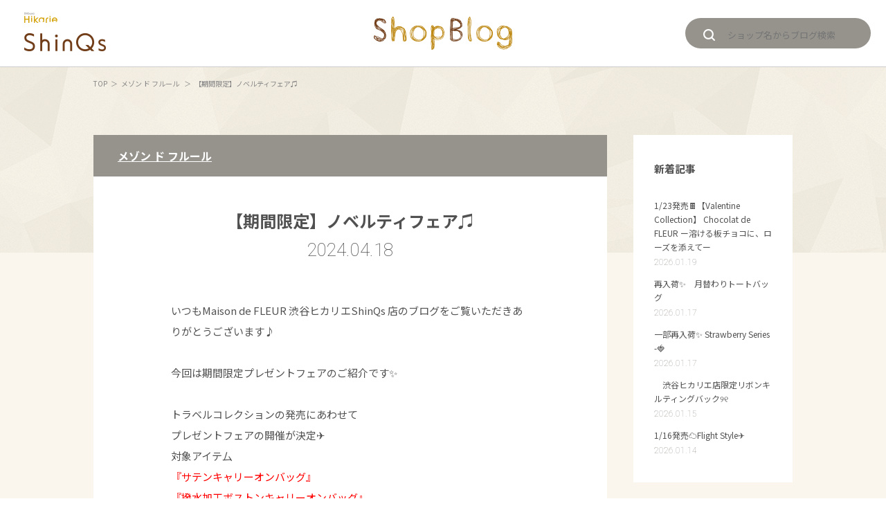

--- FILE ---
content_type: text/html; charset=UTF-8
request_url: https://blog.shinqs.jp/shop/detail/?cd=033912&scd=000089
body_size: 4892
content:
<!doctype html>
<html class="no-js" lang="ja">
<head>

<!-- Google Tag Manager -->
<script>(function(w,d,s,l,i){w[l]=w[l]||[];w[l].push({'gtm.start':
new Date().getTime(),event:'gtm.js'});var f=d.getElementsByTagName(s)[0],
j=d.createElement(s),dl=l!='dataLayer'?'&l='+l:'';j.async=true;j.src=
'https://www.googletagmanager.com/gtm.js?id='+i+dl;f.parentNode.insertBefore(j,f);
})(window,document,'script','dataLayer','GTM-5D3L3TL2');</script>
<!-- End Google Tag Manager -->
<meta charset="utf-8">
<meta http-equiv="x-ua-compatible" content="ie=edge">
<meta http-equiv="Pragma" content="no-cache">
<meta http-equiv="Cache-Control" content="no-cache">
<meta http-equiv="expires" content="0" />
<meta name="viewport" content="width=1100">
<title>【期間限定】ノベルティフェア♫ | メゾン ド フルール | ショップブログ | 渋谷ヒカリエ ShinQs</title>
<meta name="description" content="いつもMaison de FLEUR 渋谷ヒカリエShinQs 店のブログをご覧いただきありがとうございます♪   今回は期間限定プレゼントフェアのご紹介です✨   トラベルコレクションの発売にあわせてプレゼントフェアの開催が決定✈">
<meta name="keywords" content="ヒカリエ,hikarie,東急,東急百貨店,渋谷,シンクス,shinqs,ショップ,ブログ,blog,スタッフ">

<meta property="og:type" content="article">
<meta property="og:title" content="【期間限定】ノベルティフェア♫ | メゾン ド フルール | ショップブログ | 渋谷ヒカリエ ShinQs">
<meta property="og:description" content="いつもMaison de FLEUR 渋谷ヒカリエShinQs 店のブログをご覧いただきありがとうございます♪   今回は期間限定プレゼントフェアのご紹介です✨   トラベルコレクションの発売にあわせてプレゼントフェアの開催が決定✈">
<meta property="og:url" content="https://blog.shinqs.jp/shop/detail/?cd=033912&scd=000089">
<meta property="og:image" content="https://blog.shinqs.jphttps://blog.shinqs.jp/uploads/images/resized/0x0/shinqs/000092/000092/259ba833.png">
<meta property="og:site_name" content="渋谷ヒカリエ ShinQs〈シンクス〉">
<meta property="fb:admins" content="100005423256030">
<meta property="og:locale" content="ja_JP">

<meta name="twitter:card" content="summary">
<meta name="twitter:site" content="渋谷ヒカリエ ShinQs">



<link rel="alternate" media="only screen and (max-width: 640px)" href="https://blog.shinqs.jp/sp/shop/detail/?cd=033912&scd=000089" />
<link rel="preconnect" href="https://fonts.googleapis.com">
<link rel="preconnect" href="https://fonts.gstatic.com" crossorigin>
<link href="https://fonts.googleapis.com/css2?family=Montserrat:wght@400;700&family=Noto+Sans+JP:wght@400;700&family=Roboto:ital,wght@0,100;0,400;1,100&display=swap" rel="stylesheet">
<link rel="stylesheet" href="/assets/css/slick.css">
<link rel="stylesheet" href="/assets/css/layout.css">
<!-- <script src="js/modernizr.js"></script> -->
<!-- <script src="//ajax.googleapis.com/ajax/libs/jquery/1.11.1/jquery.min.js"></script> -->
<!--<script>window.jQuery || document.write('<script src="js/jquery.js"><\/script>')</script>-->
<script src="/assets/js/jquery.js"></script>
<script src="/assets/js/jquery.transit.min.js"></script>
<script src="/assets/js/jquery.tile.min.js"></script>
<script src="/assets/js/easyselectbox.min.js"></script>
<script src="/assets/js/jquery.flexslider-min.js"></script>
<script src="/assets/js/slick.min.js"></script>
<script src="/assets/js/common.js"></script>
<script src="/assets/js/searchcond.js"></script>
<script type="application/ld+json">
{
    "@context": "http://schema.org",
    "@type": "BreadcrumbList",
    "itemListElement": [
        {
            "@type": "ListItem",
            "position": 1,
            "item": {
                "@id": "https://blog.shinqs.jp/",
                "name": "トップページ"
            }
        },
        {
            "@type": "ListItem",
            "position": 2,
            "item": {
                "@id": "https://blog.shinqs.jp/shop/",
                "name": "ショップブログ"
            }
        },
        {
            "@type": "ListItem",
            "position": 3,
            "item": {
                "@id": "https://blog.shinqs.jp/shop/detail/?cd=033912&scd=000089",
                "name": "【期間限定】ノベルティフェア♫ | メゾン ド フルール | ショップブログ | 渋谷ヒカリエ ShinQs"
            }
        }
    ]
}
</script>
<!-- load-head-bottom.php -->
<!-- Facebook Pixel Code -->
<script>
!function(f,b,e,v,n,t,s){if(f.fbq)return;n=f.fbq=function(){n.callMethod?
n.callMethod.apply(n,arguments):n.queue.push(arguments)};if(!f._fbq)f._fbq=n;
n.push=n;n.loaded=!0;n.version='2.0';n.queue=[];t=b.createElement(e);t.async=!0;
t.src=v;s=b.getElementsByTagName(e)[0];s.parentNode.insertBefore(t,s)}(window,
document,'script','https://connect.facebook.net/en_US/fbevents.js');
fbq('init', '404911473177966'); // Insert your pixel ID here.
fbq('track', 'PageView');
</script>
<noscript><img height="1" width="1" style="display:none"
src="https://www.facebook.com/tr?id=404911473177966&ev=PageView&noscript=1"
/></noscript>
<!-- DO NOT MODIFY -->
<!-- End Facebook Pixel Code -->

</head>
<body id="top" class="loading">
<!-- load-script-bd.php -->
<!-- Google Tag Manager (noscript) -->
<noscript><iframe src="https://www.googletagmanager.com/ns.html?id=GTM-5D3L3TL2"
height="0" width="0" style="display:none;visibility:hidden"></iframe></noscript>
<!-- End Google Tag Manager (noscript) -->

<div id="fb-root"></div>
<script>(function(d, s, id) {
  var js, fjs = d.getElementsByTagName(s)[0];
  if (d.getElementById(id)) return;
  js = d.createElement(s); js.id = id;
  js.src = "//connect.facebook.net/ja_JP/sdk.js#xfbml=1&version=v2.7&appId=124143284355193";
  fjs.parentNode.insertBefore(js, fjs);
}(document, 'script', 'facebook-jssdk'));</script><header class="header">
    <div class="header-in">
        <p class="logo"><a href="http://www.tokyu-dept.co.jp/shinqs/"><img src="/assets/images/common/logo01.png" alt="渋谷ヒカリエ ShinQs〈シンクス〉"></a></p>
                <div class="logo-shinqsblog"><a href="/"><img src="/assets/images/common/logo-shinqsblog.png" alt="渋谷ヒカリエ ShinQs〈シンクス〉 ブログ"></a></div>
                <div class="search-box01"><form action="/list/"><i class="ico glass01"></i><input type="text" name="keyword" class="search-box01-input" placeholder="ショップ名からブログ検索" /></form></div>
    <!-- header-in --></div>
<!-- header --></header>
<main class="content">

    <div class="block02 pt15 type02">
        <div class="topicpath">
                    <ul>
                <li><a href="/">TOP</a></li>
                                <li><a href="/shop/?scd=000089">メゾン ド フルール                </a></li>
                <li>【期間限定】ノベルティフェア♫</li>
            </ul>
        </div>
    <!-- block02 --></div>

    <section class="block03 type01 pb00">
        <div class="block-in">
            <div class="column-block">
                <div class="main">
                    <article class="entry">
                        <div class="entry-hd">
                            <div class="entry-shop">
                                                                <p class="entry-shop-txt"><a href="/shop/?scd=000089">メゾン ド フルール</a></p>
                            <!-- entry-title --></div>
                                                                                </div>

                        <div class="entry-bd">
                            <header class="entry-bd-hd">
                                <h1 class="entry-title">【期間限定】ノベルティフェア♫</h1>
                                <p class="entry-data">2024.04.18</p>
                            </header>

                            <div class="entry-block-wrap">
                                                                                                <div class="entry-block02 wysiwyg">
                                                                        <p>いつもMaison de FLEUR 渋谷ヒカリエShinQs 店のブログをご覧いただきありがとうございます♪</p>
<p>&nbsp;</p>
<p>今回は期間限定プレゼントフェアのご紹介です✨</p>
<p>&nbsp;</p>
<p>トラベルコレクションの発売にあわせて<br />プレゼントフェアの開催が決定✈️</p>
<p>対象アイテ厶<br /><span style="color: #ff0000;">『サテンキャリーオンバッグ』</span><br /><span style="color: #ff0000;">『撥水加工ボストンキャリーオンバッグ』</span><br />をお買い上げごとに5色から選べる<span style="color: #ff00ff;">「巾着」</span>をプレゼント！</p>
<p>&nbsp;</p>
<p><img src="https://blog-shinqs.pictona.jp/scc-admin/asset/shinqs/000092/000092/w600/259ba833.png" alt="画像" /></p>
<p>&nbsp;</p>
<p>キャリーオンバッグをコンパクトに収納できる<br />便利なアイテムです♪<br />厚手のサテン生地を使用し高級感もたっぷり✨</p>
<p>&nbsp;</p>
<p>アウトレット店除く全国ショップにて<br />4/19(fri)より配布開始♪</p>
<p>「巾着」はなくなり次第終了のため<br />ぜひお見逃しなく！</p>
<p>※巾着のお取り置きは不可<br />※他店舗へのお取り寄せは不可<br />※対象アイテムの在庫状況は各店舗にお問い合わせください</p>
<p>&nbsp;</p>
<p>&nbsp;</p>
<p>&nbsp;</p>
<p>【電話注文サービス終了のご案内】</p>
<p>&nbsp;</p>
<p>2023年8月1日より、渋谷ヒカリエShinQsのテナントシステム変更に伴い、電話注文サービスをご利用頂けなくなります。<br />ご不便をお掛け致しますが、何卒、ご理解下さいますようお願い申し上げます。</p>                                                                    </div>
                                
                                                                
                                
                            <!-- entry-block-wrap --></div>
                        <!-- entry-bd --></div>

                                                
                        <footer class="entry-ft">
                            <div class="entry-ft-colblock">
                                
                                                            <!-- entry-ft-colblock --></div>

                            <div class="entry-comment">
                            ※表示価格は消費税を含んだ税込価格です。<br>
                            ※掲載商品は数に限りがございますので、品切れの際はご容赦ください。<br>
                            ※掲載情報は掲載時点のものであり、展開・在庫がない場合もございますのでご了承ください。
                            <!-- entry-comment --></div>

                        <!-- entry-ft --></footer>


                    </article>

                                                                <ul class="pagination02">
    <li class="pagination02-prev"><a href="/shop/detail/?cd=033903&scd=000089"><i class="ico arr05"></i>prev</a></li>
    <li class="pagination02-next"><a href="/shop/detail/?cd=033930&scd=000089">next<i class="ico arr05_02"></i></a></li>
</ul>
                    

                <!-- main --></div>

                <aside class="sub">
                                            <div class="sideblock">
                            <p class="side-title">新着記事</p>
                            <ul class="side-list01">
                                                                                                    <li>
                                                                                <a href="/shop/detail/?cd=037949&scd=000089">
                                            <p class="sidelist-txt01">1/23発売🍫【Valentine Collection】  Chocolat de FLEUR ー溶ける板チョコに、ローズを添えてー</p>
                                            <p class="sidelist-txt02">2026.01.19</p>
                                        </a>
                                    </li>
                                                                                                        <li>
                                                                                <a href="/shop/detail/?cd=037946&scd=000089">
                                            <p class="sidelist-txt01">再入荷✨　月替わりトートバッグ</p>
                                            <p class="sidelist-txt02">2026.01.17</p>
                                        </a>
                                    </li>
                                                                                                        <li>
                                                                                <a href="/shop/detail/?cd=037885&scd=000089">
                                            <p class="sidelist-txt01">一部再入荷✨ Strawberry Series -🍓　</p>
                                            <p class="sidelist-txt02">2026.01.17</p>
                                        </a>
                                    </li>
                                                                                                        <li>
                                                                                <a href="/shop/detail/?cd=037936&scd=000089">
                                            <p class="sidelist-txt01">　渋谷ヒカリエ店限定リボンキルティングバック୨୧</p>
                                            <p class="sidelist-txt02">2026.01.15</p>
                                        </a>
                                    </li>
                                                                                                        <li>
                                                                                <a href="/shop/detail/?cd=037933&scd=000089">
                                            <p class="sidelist-txt01">1/16発売☁Flight Style✈️</p>
                                            <p class="sidelist-txt02">2026.01.14</p>
                                        </a>
                                    </li>
                                                                                                                                </ul>
                        <!-- sideblock --></div>
                                                                <div class="sideblock">
                            <p class="side-title">アーカイブ</p>
                            <ul class="side-list01">
                                                                                                                                                                                                                                                                                    <li><a href="/list/?scd=000089&d=20260131">
                                        <p class="sidelist-txt01">2026.01(11)</p>
                                    </a></li>
                                                                                                                                                                                                                                                        <li><a href="/list/?scd=000089&d=20251231">
                                        <p class="sidelist-txt01">2025.12(23)</p>
                                    </a></li>
                                                                                                                                                                                                                                                        <li><a href="/list/?scd=000089&d=20251130">
                                        <p class="sidelist-txt01">2025.11(18)</p>
                                    </a></li>
                                                                                                                                                                                                                                                        <li><a href="/list/?scd=000089&d=20251031">
                                        <p class="sidelist-txt01">2025.10(22)</p>
                                    </a></li>
                                                                                                                                                                                                                                                        <li><a href="/list/?scd=000089&d=20250930">
                                        <p class="sidelist-txt01">2025.09(10)</p>
                                    </a></li>
                                                                                                                                                                                                                                                        <li><a href="/list/?scd=000089&d=20250731">
                                        <p class="sidelist-txt01">2025.07(26)</p>
                                    </a></li>
                                                                                                                                                                                                                                                        <li><a href="/list/?scd=000089&d=20250630">
                                        <p class="sidelist-txt01">2025.06(28)</p>
                                    </a></li>
                                                                                                                                                                                                                                                        <li><a href="/list/?scd=000089&d=20250531">
                                        <p class="sidelist-txt01">2025.05(29)</p>
                                    </a></li>
                                                                                                                                                                                                                                                        <li><a href="/list/?scd=000089&d=20250430">
                                        <p class="sidelist-txt01">2025.04(27)</p>
                                    </a></li>
                                                                                                                                                                                                                                                        <li><a href="/list/?scd=000089&d=20250331">
                                        <p class="sidelist-txt01">2025.03(20)</p>
                                    </a></li>
                                                                                                                                                                                                                                                        <li><a href="/list/?scd=000089&d=20250228">
                                        <p class="sidelist-txt01">2025.02(25)</p>
                                    </a></li>
                                                                                                                                                                                                                                                        <li><a href="/list/?scd=000089&d=20250131">
                                        <p class="sidelist-txt01">2025.01(24)</p>
                                    </a></li>
                                                                                                                                                                    </ul>
                        <!-- sideblock --></div>
                                                                <div class="sideblock">
                            <p class="side-title">イベントカテゴリ</p>
                            <ul class="side-list01">
                                                                                                <li><a href="/list/?ecategory=item0068"><p class="sidelist-txt01"></p>バレンタインおすすめアイテム</p></a></li>
                                                                <li><a href="/list/?ecategory=item0067"><p class="sidelist-txt01"></p>冬の防寒対策アイテム☆彡</p></a></li>
                                                                <li><a href="/list/?ecategory=item0053"><p class="sidelist-txt01"></p>POP UP SHOP情報</p></a></li>
                                                                <li><a href="/list/?ecategory=215"><p class="sidelist-txt01"></p>ShinQs フード Fun!! Club</p></a></li>
                                                                                            </ul>
                        <!-- sideblock --></div>
                                    <!-- sub --></aside>
            <!-- column-block --></div>

        <!-- block-in --></div>
    <!-- block01 --></section>

</main>

<footer class="footer">
<div class="footer-in">
<div class="pagetop"><a href="#top" class="js-scroll">ページトップへ</a></div>

<a href="http://www.tokyu-dept.co.jp/"><p class="copyright">Copyright &copy; TOKYU DEPARTMENT STORE CO., LTD. All Rights Reserved.</p></a>
<!-- footer-in --></div>
<!-- footer --></footer>

<!-- load-body-bottom.php --></body>
</html>

--- FILE ---
content_type: application/javascript
request_url: https://blog.shinqs.jp/assets/js/common.js
body_size: 1603
content:
var $w = $(window);
var $html = $('html');
var $body = $('body');

function getUA() {
  var userAgent = window.navigator.userAgent.toLowerCase();
  if      (userAgent.indexOf('opera') != -1 || userAgent.indexOf('opr') != -1) { return 'opera'; }
  else if (userAgent.indexOf('msie') != -1 || userAgent.indexOf('trident') != -1) { var array, version; array = /(msie|rv:?)\s?([\d\.]+)/.exec(userAgent); version = (array) ? array[2] : ''; return 'ie ie' + version; }
  else if (userAgent.indexOf('chrome') != -1) { return 'chrome'; }
  else if (userAgent.indexOf('safari') != -1) { return 'safari'; }
  else if (userAgent.indexOf('firefox') != -1) { return 'firefox'; }
  else { return false; }
}
// console.log(getUA());
$html.addClass(getUA());

/*  redirect to mobile
------------------------------------------------------------*/
function redirectToMobile() {
    var isMobile = /iPhone|iPad|iPod|Android/i.test(navigator.userAgent);
    if (isMobile) {
        var currentUrl = new URL(window.location.href);
        var pathname = currentUrl.pathname;
        var mobilePath = '/sp' + pathname;
        var mobileUrl = currentUrl.protocol + "//" + currentUrl.host + mobilePath + currentUrl.search;

        window.location.href = mobileUrl;
    }
}
redirectToMobile();

/*  Stack
------------------------------------------------------------*/
$(function() {
  // pageScroll();
  mainSlider();
  selectCustom();
  serchboxOp();
  itemSlider();
  pagetop();
  campaign1706();
});

$w.on('load', function (event) {
  listTile();
});

/*  pagetop
------------------------------------------------------------*/
var pagetop = function() {

  $(window).on('scroll', function() {
    scrollHeight = $(document).height();
    scrollPosition = $(window).height() + $(window).scrollTop();
    footHeight = $('.footer').height();
    if ( scrollHeight - scrollPosition  <= footHeight ) {
      $('.pagetop').css({'position':'absolute','top': '-20px'});
    } else {
      $('.pagetop').css({'position':'fixed','top': 'auto','bottom': '15px'});
    }
  });
}


/*  mainSlider
------------------------------------------------------------*/
var mainSlider = function() {
  var $slider = $('.js-slider01');
  var $sliderNum = $slider.find('li').length;
  // console.log($sliderNum);
  if ($sliderNum > 1 ){
    $slider.flexslider({
      namespace: 'mbn-',
      animation: 'slide'
    });
  }
}
/*  itemSlider
------------------------------------------------------------*/
var itemSlider = function() {
  var $slider = $('.js-slider02 > .slides');
  // var $sliderNum = $slider.find('li').length;
  // console.log($sliderNum);
  // if ($sliderNum > 1 ){
    $slider.slick({
      respondTo: 'slider',
      // dots: true,
      autoplay: true,
      centerMode: true,
      // centerPadding: '60px',
      slidesToShow: 3,
      // slidesToScroll: 3,
      prevArrow: '<div class="slider-prev"></div>',
      nextArrow: '<div class="slider-next"></div>'
    });
  // }
}

/*  selectCustom
------------------------------------------------------------*/
var selectCustom = function() {
  $('.js-selectCustom').easySelectBox({
    speed:200
    // onClick: function (data) {
    //   var selectObj = $(this).data('easySelectData').selectObj;
    //   selectObj.trigger('change');
    // }
  });
}
/*  serchboxOp
------------------------------------------------------------*/
var serchboxOp = function() {
  $target = $('.search-box02');
  $('.js-serchboxOp').on('click', function(e) {
    e.preventDefault();
    $(this).toggleClass('active');
    $target.toggleClass('active');
  });
}



/*  listTile
------------------------------------------------------------*/
var listTile = function() {
  $('.js-tile-col2').each(function() {
    $(this).find('li').tile(2);
  });
  $('.js-tile-col3').each(function() {
    $(this).find('li').tile(3);
  });
  $('.js-tile-col4').each(function() {
    $(this).find('li').tile(4);
  });
}

/*  pageScroll
------------------------------------------------------------*/
var pageScroll = function() {
  var scrollSpeed = 600;
  var scrollBtn;
  var minus = 0;

  var init = function() {
    scrollBtn = $('.js-scroll');
    scrollBtn.each(function() {
      $(this).on('click keypress', function(e) {
        e.preventDefault();
        moveScroll($(this));
      });
    });
  }

  var setMinus = function(h) {
    minus = h
  }

  function moveScroll($elem) {
    var offsetY = $($elem.attr('href')).offset().top;

    offsetY = (offsetY - minus > 0) ? offsetY - minus : 0;
    // offsetY100 = offsetY - 120;

    $('html, body').animate({
      'scrollTop': offsetY //offsetY100
    }, scrollSpeed);
  }

  init();
}

/*  campaign1706
------------------------------------------------------------*/
var campaign1706 = function() {
  var url   = window.location.href ;
  // console.log(url);
//  if( url == 'https://blog.shinqs.jp/list/?buyflg=on' ){
  if (url.match(/https:\/\/blog.shinqs.jp\/list\/\?buyflg=on&mcat=/) != null) {
    $('.js-campaign1706').css('display','block')
  } else if (url.match(/https:\/\/blog.shinqs.jp\/list\/\?buyflg=on&mcat/) != null) {
    $('.js-campaign1706').css('display','block')
  }
}


--- FILE ---
content_type: application/javascript
request_url: https://blog.shinqs.jp/assets/js/searchcond.js
body_size: 401
content:
$(window).ready(function(){
	$('#resetCondBtn').on('click', function(){
		$('#fl').easySelectBox('option', 'index', 0);
		$('#cat').easySelectBox('option', 'index', 0);
		$('#ecategory').easySelectBox('option', 'index', 0);
		$('input[name=buyflg]').val([""]);
		$('input[name=keyword]').val("");

	});

	$('#keywdsearch').on('click', function(){
		//$('#resetCondBtn').click;
		//$('#keyword').val($('#kword').val());
		//document.condfrm.submit();
	});

	$('[id^=resetMycartCondBtn]').on('click', function(){
		$('#scd').easySelectBox('option', 'index', 0);
		$('#mcat').easySelectBox('option', 'index', 0);
	});

	//
//	var condStr = '';
//	var condHtml = '';
//	if ($('#fl').prop("selectedIndex") > 0) {
//		condStr = $('#fl option:selected').text();
//		condHtml = "<span>" + $('#fl option:selected').text() + "</span>";
//	}
//	if ($('#cat').prop("selectedIndex") > 0) {
//		condStr = (condStr=='') ? $('#cat option:selected').text() : " × " + $('#cat option:selected').text();
//	}
//	if ($('#ecategory').prop("selectedIndex") > 0) {
//		condStr = (condStr=='') ? $('#ecategory option:selected').text() : " × " + $('#ecategory option:selected').text();
//	}

});